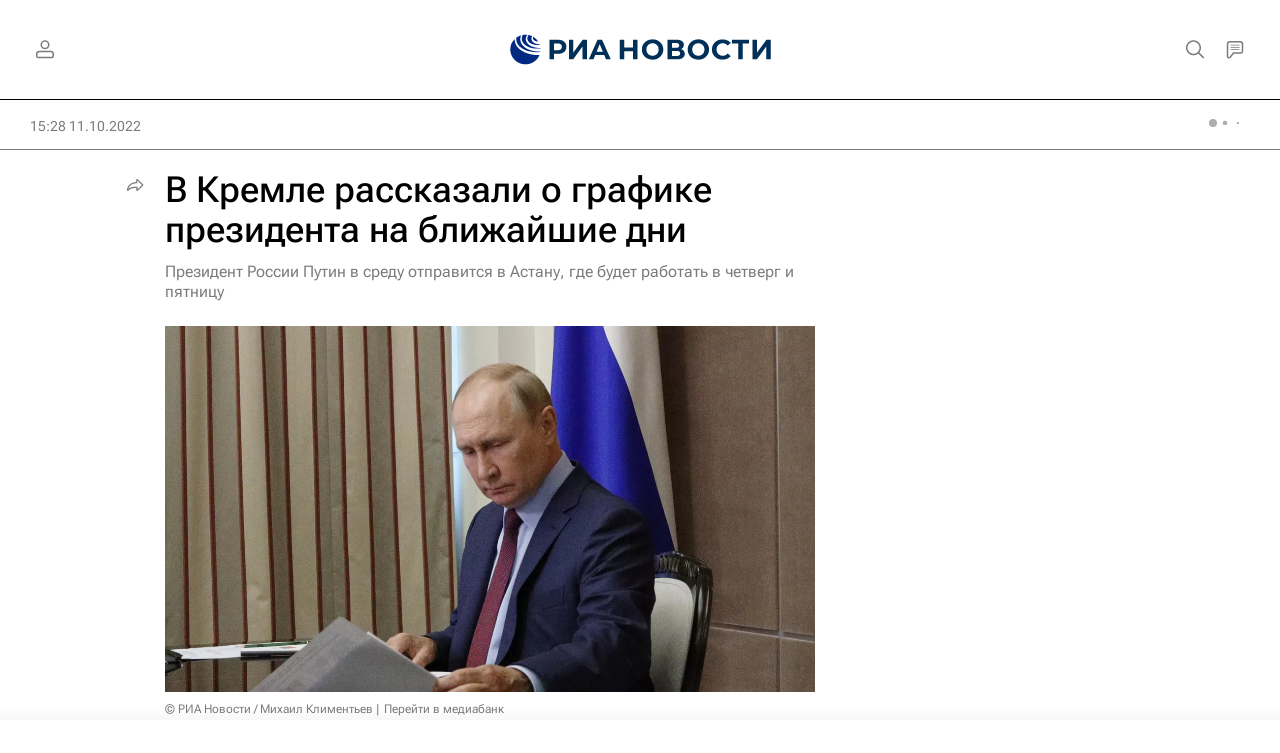

--- FILE ---
content_type: text/html
request_url: https://tns-counter.ru/nc01a**R%3Eundefined*rian_ru/ru/UTF-8/tmsec=rian_ru/545766800***
body_size: -71
content:
21ED6C07697070F1X1768976625:21ED6C07697070F1X1768976625